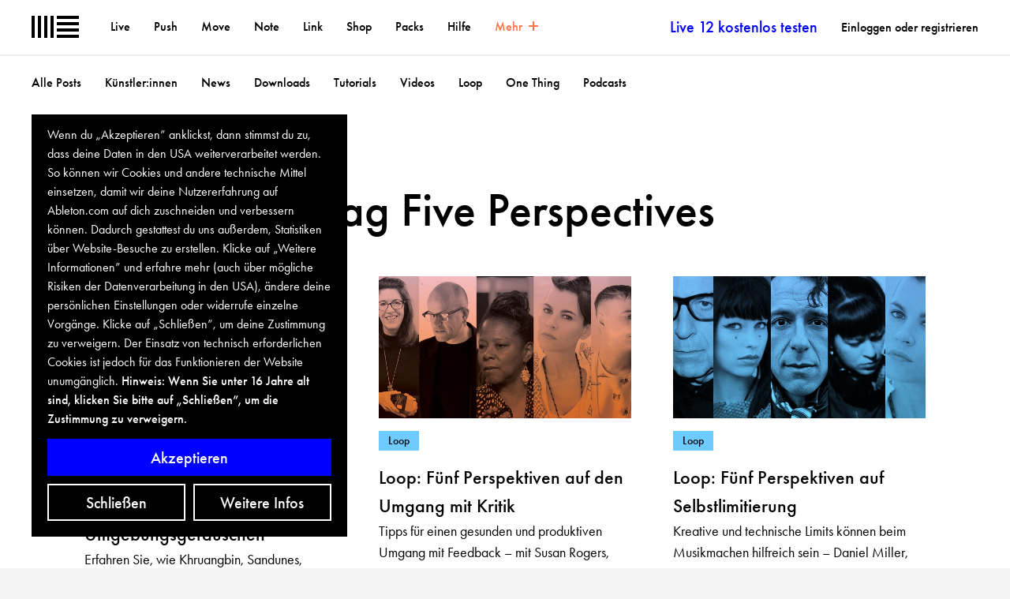

--- FILE ---
content_type: text/html; charset=utf-8
request_url: https://www.ableton.com/de/cookie-banner/?next=https://www.ableton.com/de/blog/tags/series/five-perspectives/
body_size: 1362
content:

<div id="biscuits-overlay" class="abl-fixed abl-bottom-0 abl-left-0 abl-w-100vw abl-z-notification">
  <div class="abl-mxw-mx abl-mh-auto abl-ph-20-ms abl-pb-20-ms abl-ph-40-ml abl-pb-40-ml">
    <div class="abl-relative">
      <div class="abl-absolute abl-bottom-0 abl-w-third-md">
        <div role="region" aria-label='Cookie Banner' class="abl-pa-10 abl-pa-20-ml bg-black text-white" aria-describedby="cookie-banner-description">
          <h2 class="abl-visually-hidden">Cookie Banner</h2>
          <div id="cookie-banner-description" class="abl-type-12 abl-type-14-ms abl-type-16-ml abl-type-ct abl-type-cb">
            Wenn du „Akzeptieren” anklickst, dann stimmst du zu, dass deine Daten in den USA weiterverarbeitet werden. So können wir Cookies und andere technische Mittel einsetzen, damit wir deine Nutzererfahrung auf Ableton.com auf dich zuschneiden und verbessern können. Dadurch gestattest du uns außerdem, Statistiken über Website-Besuche zu erstellen. Klicke auf „Weitere Informationen” und erfahre mehr (auch über mögliche Risiken der Datenverarbeitung in den USA), ändere deine persönlichen Einstellungen oder widerrufe einzelne Vorgänge. Klicke auf „Schließen”, um deine Zustimmung zu verweigern. Der Einsatz von technisch erforderlichen Cookies ist jedoch für das Funktionieren der Website unumgänglich.
          <span class="abl-type-strong">
            Hinweis: Wenn Sie unter 16 Jahre alt sind, klicken Sie bitte auf „Schließen”, um die Zustimmung zu verweigern.
          </span>
          </div>
          <div class="abl-pt-10 abl-pt-20-ml">
            <div class="abl-notification-cookie-cta-grid">
              <button id="biscuits-close-button" class="abl-button abl-button--outline" type="button">Schließen</button>
              <button id="biscuits-accept-button" class="abl-button abl-button--primary abl-notification-cookie-cta-grid__main" type="button">Akzeptieren</button>
              <a id="biscuits-options-button" class="abl-button abl-button--outline" href="https://www.ableton.com/de/cookie-settings/?next=https://www.ableton.com/de/blog/tags/series/five-perspectives/">Weitere Infos</a>
            </div>
          </div>
        </div>
      </div>
    </div>
  </div>
</div>
